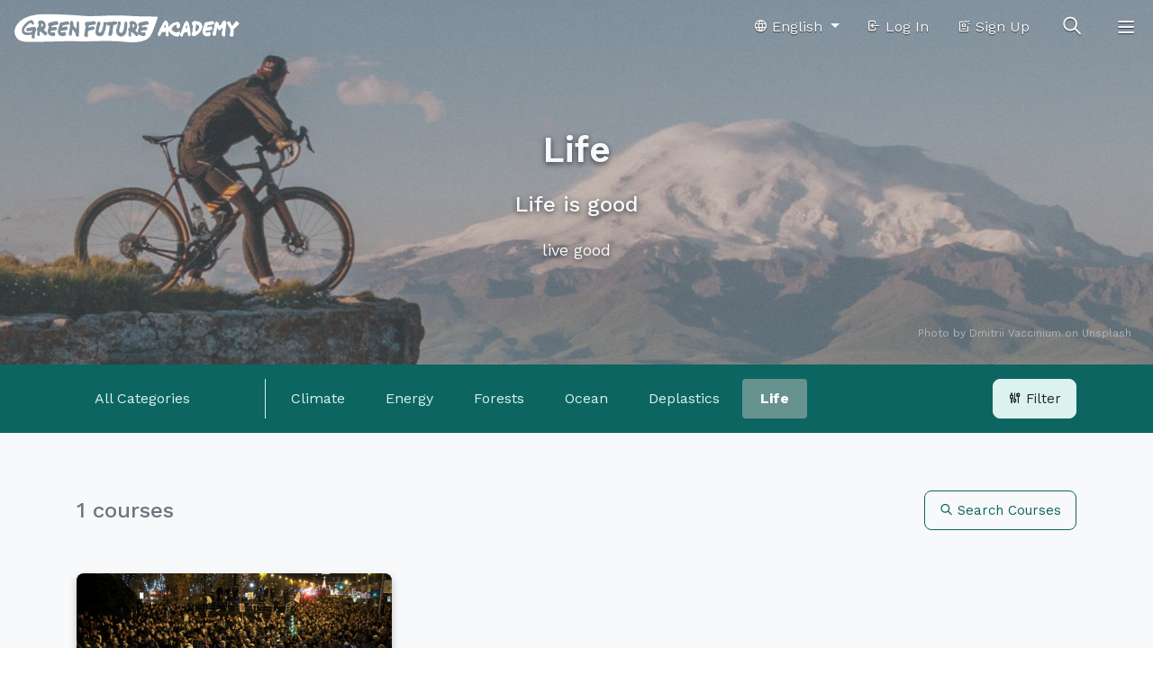

--- FILE ---
content_type: text/html;charset=UTF-8
request_url: https://greenfuture-ea.greenpeace.org/en/courses?category=health&locale=en&level=ADVANCED&page=1
body_size: 7329
content:
<!doctype html>
<html lang="en">
<head>
  <!-- Required meta tags -->
  <meta charset="utf-8">
  <meta name="viewport" content="width=device-width, initial-scale=1, shrink-to-fit=no">
  <link rel="shortcut icon" type="image/png" href="/static/images/favicon.png">

<title>All Courses| Green Future Academy</title>
<meta name="title" content="All Courses| Green Future Academy">
<meta name="description" content="Green Future Academy provides integrated, fun, and easy-to-read materials for learners, educators, and the wider public for a quality learning experience on environmental issues, prompting contemplation and reflections on our current relationship with the environment. Please join our league to learn more and act to protect our homes and Mother Earth!">
<meta name="application-name" content="Climate and Environment Online Learning Platform">

<!-- Open Graph / Facebook -->
<meta property="og:type" content="website">
<meta property="og:url" content="http://greenfuture-ea.greenpeace.org/en/courses?category=health&amp;locale=en&amp;level=ADVANCED&amp;page=1">
<meta property="og:title" content="All Courses| Green Future Academy">
<meta property="og:description" content="Green Future Academy provides integrated, fun, and easy-to-read materials for learners, educators, and the wider public for a quality learning experience on environmental issues, prompting contemplation and reflections on our current relationship with the environment. Please join our league to learn more and act to protect our homes and Mother Earth!">
<meta property="og:image" content="http://greenfuture-ea.greenpeace.org/media/2df4cb1c-c3ad-42d2-99c7-1664b2f27319.jpg?category=health&amp;locale=en&amp;level=ADVANCED&amp;page=1">

<!-- Twitter -->
<meta property="twitter:card" content="summary_large_image">
<meta property="twitter:url" content="http://greenfuture-ea.greenpeace.org/en/courses?category=health&amp;locale=en&amp;level=ADVANCED&amp;page=1">
<meta property="twitter:title" content="All Courses| Green Future Academy">
<meta property="twitter:description" content="Green Future Academy provides integrated, fun, and easy-to-read materials for learners, educators, and the wider public for a quality learning experience on environmental issues, prompting contemplation and reflections on our current relationship with the environment. Please join our league to learn more and act to protect our homes and Mother Earth!">
<meta property="twitter:image" content="http://greenfuture-ea.greenpeace.org/media/2df4cb1c-c3ad-42d2-99c7-1664b2f27319.jpg?category=health&amp;locale=en&amp;level=ADVANCED&amp;page=1">

<link rel="alternate" hreflang="zh-TW" href="http://greenfuture-ea.greenpeace.org/tw/courses?category=health&amp;locale=en&amp;level=ADVANCED&amp;page=1" />
<link rel="alternate" hreflang="en" href="http://greenfuture-ea.greenpeace.org/en/courses?category=health&amp;locale=en&amp;level=ADVANCED&amp;page=1" />


  <!-- Bootstrap CSS -->
  <link rel="stylesheet" href="/static/stylesheets/v2/bootstrap.min.css?v=4ea022e">
    <link rel="stylesheet" href="https://cdnjs.cloudflare.com/ajax/libs/font-awesome/6.5.1/css/all.min.css" integrity="sha512-DTOQO9RWCH3ppGqcWaEA1BIZOC6xxalwEsw9c2QQeAIftl+Vegovlnee1c9QX4TctnWMn13TZye+giMm8e2LwA==" crossorigin="anonymous" referrerpolicy="no-referrer" />
    <link rel="stylesheet" href="https://unpkg.com/@tabler/icons-webfont@3.28.1/dist/tabler-icons.min.css" integrity="sha512-UuL1Le1IzormILxFr3ki91VGuPYjsKQkRFUvSrEuwdVCvYt6a1X73cJ8sWb/1E726+rfDRexUn528XRdqrSAOw==" crossorigin="anonymous">
  <link rel="stylesheet" href="/static/stylesheets/v2/main.css?v=4ea022e">
  <link rel="stylesheet" href="/static/stylesheets/v2/main-rounded.css?v=4ea022e">
  <link rel="stylesheet" href="/static/stylesheets/v2/article.css?v=4ea022e">

  <link rel="preconnect" href="https://fonts.googleapis.com">
  <link rel="preconnect" href="https://fonts.gstatic.com" crossorigin>
  <link href="https://fonts.googleapis.com/css2?family=Noto+Sans+TC:wght@100..900&family=Work+Sans:ital,wght@0,100..900;1,100..900&display=swap" rel="stylesheet">
  <link rel="stylesheet" href="https://fonts.googleapis.com/css2?family=Work+Sans:ital,wght@0,100..900;1,100..900&display=swap">

  <!-- Google Tag Manager -->
  <script>!function(e,t,a,n,g){ e[n]=e[n]||[],e[n].push({ "gtm.start":
  (new Date).getTime(),event:"gtm.js" });var m=t.getElementsByTagName(a)[0],
  r=t.createElement(a);r.async=!0,r.src=
  "https://www.googletagmanager.com/gtm.js?id=GTM-WRM6WK6",m.parentNode.insertBefore(r,m)
  }(window,document,"script","dataLayer")
  </script>
  <!-- End Google Tag Manager -->

  <!-- Facebook Pixel Code -->
  <script>
  !function(f,b,e,v,n,t,s) {
    if(f.fbq)return;n=f.fbq=function(){ n.callMethod? n.callMethod.apply(n,arguments):n.queue.push(arguments) };
    if(!f._fbq)f._fbq=n;n.push=n;n.loaded=!0;n.version='2.0';
    n.queue=[];t=b.createElement(e);t.async=!0;
    t.src=v;s=b.getElementsByTagName(e)[0];
    s.parentNode.insertBefore(t,s) }(window, document,'script', 'https://connect.facebook.net/en_US/fbevents.js');
    fbq('init', '1055834218174209');
    fbq('track', 'PageView');
  </script>
  <noscript><img height="1" width="1" style="display:none" src="https://www.facebook.com/tr?id=1055834218174209&ev=PageView&noscript=1" /></noscript>
  <!-- End Facebook Pixel Code -->

  <!-- Microsoft Clarity -->
  <script type="text/javascript">
  (function(c,l,a,r,i,t,y){
    c[a]=c[a]||function(){(c[a].q=c[a].q||[]).push(arguments)};
    t=l.createElement(r);t.async=1;t.src="https://www.clarity.ms/tag/"+i;
    y=l.getElementsByTagName(r)[0];y.parentNode.insertBefore(t,y);
  })(window, document, "clarity", "script", "lxw65n7ejo");
  </script>
  <!-- Microsoft Clarity -->
</head>

<body class="d-flex flex-column ">

<nav class="gfa-navbar navbar fixed-top">
  <a class="navbar-brand" href="/en/"><img src="/static/images/logo_w.svg" alt="Green Future Academy" class="gfa-navbar__logo"></a>
  <button class="gfa-navbar__search-btn collapsed" type="button" data-toggle="collapse" data-target="#gfa-navbar-search-content" aria-controls="gfa-navbar-search-content" aria-expanded="false" aria-label="Toggle search">
    <i class="ti ti-search gfa-navbar__collapsed-icon"></i>
    <i class="ti ti-x gfa-navbar__show-icon"></i>
  </button>
  <button class="navbar-toggler collapsed" type="button" data-toggle="collapse" data-target="#navbar-content" aria-controls="navbar-content" aria-expanded="false" aria-label="Toggle navigation">
    <i class="ti ti-menu-2 gfa-navbar__collapsed-icon"></i>
    <i class="ti ti-x gfa-navbar__show-icon"></i>
  </button>

  <ul class="gfa-navbar__outside-nav navbar-nav ml-auto">
    <li class="nav-item dropdown">
      <a class="nav-link dropdown-toggle" href="#" id="gfa-navbar-outside-language-menu" role="button" data-toggle="dropdown" aria-haspopup="true" aria-expanded="false">
        <i class="ti ti-world"></i> English
      </a>
      <div class="dropdown-menu dropdown-menu-right gfa-dropdown-menu" aria-labelledby="gfa-navbar-outside-language-menu">
        <a class="btn-link dropdown-item " href="/tw/courses">正體中文</a>
        <a class="btn-link dropdown-item active" href="/en/courses">English</a>
      </div>
    </li>
    <li class="nav-item">
      <a class="nav-link" href="/en/login"><i class="ti ti-login"></i> Log In</a>
    </li>
    <li class="nav-item">
      <a class="nav-link" href="/en/signup"><i class="ti ti-ad-2"></i> Sign Up</a>
    </li>
  </ul>

  <div class="gfa-navbar-search-collapse collapse" id="gfa-navbar-search-content">
    <div class="container flex-column align-items-stretch">
      <form class="gfa-navbar__search-form">
        <div class="input-group">
          <input type="text" class="form-control gfa-navbar__search-input" placeholder="Search everything..." aria-label="Search everything..." aria-describedby="button-search" size="60">
          <div class="input-group-append">
            <button class="btn btn-outline-tertiary" type="submit" id="button-search">
              <i class="ti ti-search gfa-navbar__serach-button-default-icon"></i>
              <span class="spinner-border gfa-navbar__serach-button-loading-icon"></span>
            </button>
          </div>
        </div>
      </form>
      <div class="gfa-navbar__search-result"></div>
    </div>
  </div>

  <div class="navbar-collapse collapse" id="navbar-content">
    <ul class="navbar-nav">
      <li class="nav-item">
        <a href="/en/page/about-greenfuture" class="nav-link nav-link--highlight" target="_blank">About Us</a>
      </li>
      <li class="nav-item">
        <a href="https://greenfuture-ea.greenpeace.org/en/courses" class="nav-link " >All Courses</a>
      </li>
      <li class="nav-item">
        <a href="https://greenfuture-ea.greenpeace.org/en/climatepedias" class="nav-link " >Climate Pedia</a>
      </li>
      <li class="nav-item">
        <a href="https://greenfuture-ea.greenpeace.org/tw/events" class="nav-link " >Events</a>
      </li>
      <li class="nav-item">
        <a href="https://greenfuture-ea.greenpeace.org/tw/downloads" class="nav-link " >Downloads</a>
      </li>
      <li class="nav-item">
        <a class="nav-link" href="/en/login">Log In</a>
      </li>
      <li class="nav-item">
        <a class="nav-link" href="/en/signup">Sign Up</a>
      </li>
      <li class="nav-item dropdown">
        <a class="nav-link dropdown-toggle" href="#" id="gfa-navbar-language-menu" role="button" data-toggle="dropdown" aria-haspopup="true" aria-expanded="false">
          English
        </a>
        <div class="dropdown-menu gfa-dropdown-menu" aria-labelledby="gfa-navbar-language-menu">
          <a class="btn-link dropdown-item " href="/tw/courses">正體中文</a>
          <a class="btn-link dropdown-item active" href="/en/courses">English</a>
        </div>
      </li>
    </ul>
  </div>
</nav>

<main class="flex-grow-1">

<section class="gfa-section gfa-section--primary gfa-section--topmost gfa-animated"
         style="background-image: var(--gfa-section-bg-gradient-dark), url('/media/c6a41531-a358-4c7f-a339-48092b33ed92.jpg')"
>
  <div class="container">
    <h1 class="gfa-section__title">Life</h1>
    <h2 class="gfa-section__subtitle">Life is good</h2>
    <p class="gfa-section__content">live good</p>
  </div>
    <div class="gfa-copyright">
      Photo by <a href="https://unsplash.com/@vaccinium?utm_source=unsplash&utm_medium=referral&utm_content=creditCopyText">Dmitrii Vaccinium</a> on <a href="https://unsplash.com/s/photos/mountain-bike?utm_source=unsplash&utm_medium=referral&utm_content=creditCopyText">Unsplash</a>
    </div>
</section>

<section>
  <nav class="gfa-course-filter gfa-course-filter--collapsed">
    <div class="container">
      <a href="#" class="btn btn-tertiary gfa-course-filter__toggler">
        <span class="gfa-course-filter__toggler-collapsed-content">
          <i class="ti ti-adjustments-alt"></i> Filter
        </span>
        <span class="gfa-course-filter__toggler-show-content">
          <i class="ti ti-x"></i> Close
        </span>
      </a>
      <div class="gfa-course-filter__summary">
        <span class="badge badge-outline-light">
          Life
          <a href="/en/courses?locale=en&amp;level=ADVANCED" class="stretched-link text-light"><i class="ti ti-x"></i></a>
        </span>
        <span class="badge badge-outline-light">
          English
          <a href="/en/courses?category=health&amp;level=ADVANCED" class="stretched-link text-light"><i class="ti ti-x"></i></a>
        </span>
        <span class="badge badge-outline-light">
          <i class="fas fa-star text-warning"></i><i class="fas fa-star text-warning"></i><i class="fas fa-star text-warning"></i>
          <a href="/en/courses?category=health&amp;locale=en" class="stretched-link text-light"><i class="ti ti-x"></i></a>
        </span>
      </div>
      <div class="gfa-course-filter__options">
        <table class="table table-borderless">
          <tbody>
            <tr>
              <td class="gfa-course-filter__option-header">
                <a href="/en/courses?locale=en&amp;level=ADVANCED"
                   class="gfa-course-filter__link ">
                  All Categories
                 </a>
              </td>
              <td>
                <a href="/en/courses?locale=en&amp;level=ADVANCED&amp;category=climate"
                   class="gfa-course-filter__link "
                   >
                  Climate
                 </a>
                <a href="/en/courses?locale=en&amp;level=ADVANCED&amp;category=energy"
                   class="gfa-course-filter__link "
                   >
                  Energy
                 </a>
                <a href="/en/courses?locale=en&amp;level=ADVANCED&amp;category=forests"
                   class="gfa-course-filter__link "
                   >
                  Forests
                 </a>
                <a href="/en/courses?locale=en&amp;level=ADVANCED&amp;category=oceans"
                   class="gfa-course-filter__link "
                   >
                  Ocean
                 </a>
                <a href="/en/courses?locale=en&amp;level=ADVANCED&amp;category=plastics"
                   class="gfa-course-filter__link "
                   >
                  Deplastics
                 </a>
                <a href="/en/courses?locale=en&amp;level=ADVANCED&amp;category=health"
                   class="gfa-course-filter__link gfa-course-filter__link--active"
                   >
                  Life
                 </a>
              </td>
            </tr>
            <tr>
              <td class="gfa-course-filter__option-header">
                <a href="/en/courses?category=health&amp;level=ADVANCED"
                   class="gfa-course-filter__link ">
                  All Languages
                </a>
              </td>
              <td>
                <a href="/en/courses?category=health&amp;level=ADVANCED&amp;locale=zh-TW"
                   class="gfa-course-filter__link ">
                  正體中文
                </a>
                <a href="/en/courses?category=health&amp;level=ADVANCED&amp;locale=en"
                   class="gfa-course-filter__link gfa-course-filter__link--active">
                  English
                </a>
              </td>
            </tr>
            <tr>
              <td class="gfa-course-filter__option-header">
                <a href="/en/courses?category=health&amp;locale=en"
                   class="gfa-course-filter__link ">
                  All Levels
                </a>
              </td>
              <td>
                <a href="/en/courses?category=health&amp;locale=en&amp;level=NONE"
                   class="gfa-course-filter__link ">
                  <i class="far fa-star"></i><i class="far fa-star"></i><i class="far fa-star"></i>
                </a>
                <a href="/en/courses?category=health&amp;locale=en&amp;level=BEGINNER"
                  class="gfa-course-filter__link ">
                  <i class="fas fa-star text-warning"></i><i class="far fa-star"></i><i class="far fa-star"></i>
                </a>
                <a href="/en/courses?category=health&amp;locale=en&amp;level=INTERMEDIATE"
                   class="gfa-course-filter__link ">
                  <i class="fas fa-star text-warning"></i><i class="fas fa-star text-warning"></i><i class="far fa-star"></i>
                </a>
                <a href="/en/courses?category=health&amp;locale=en&amp;level=ADVANCED"
                   class="gfa-course-filter__link gfa-course-filter__link--active">
                  <i class="fas fa-star text-warning"></i><i class="fas fa-star text-warning"></i><i class="fas fa-star text-warning"></i>
                </a>
              </td>
            </tr>
          </tbody>
        </table>
      </div>
    </div>
  </nav>
</section>

<section class="gfa-section gfa-section--sm">
  <div class="container">
    <div class="gfa-section-titlebar">
      <p class="gfa-section-titlebar__title">1 courses</p>
      <div class="gfa-section-titlebar__actions">
        <form method="GET" action="/en/search/courses" class="gfa-section-titlebar__extra">
          <div class="d-flex">
            <a href="#" class="btn btn-outline-dark mr-2 js-titlebar-toggler">
              <i class="ti ti-x"></i>
            </a>
            <div class="input-group">
              <input type="search" name="keyword" class="form-control" placeholder="Search keyword..." size="30">
              <div class="input-group-append">
                <button type="submit" class="btn btn-outline-secondary">
                  <i class="ti ti-search"></i> Search Courses
                </button>
              </div>
            </div>
          </div>
        </form>
        <a href="/en/search/courses" class="btn btn-outline-secondary gfa-section-titlebar__action js-titlebar-toggler">
          <i class="ti ti-search"></i> Search Courses
        </a>
      </div>
    </div>

    <div class="row">
      <div class="col-12 col-sm-6 col-lg-4">

<div class="gfa-infocard " data-course-id="60a4d6d7fbf3e67a0fd352a0">
  <a href="/en/course/climate-change-global-context-1/eng" class="gfa-infocard__media gfa-infocard__media--16by9">
    
    <img src="/media/8309eabe-03ea-48cd-a1cf-42a358fe5b4c.jpg" alt="Climate Change in Global Perspective - Part I" class="gfa-infocard__image">
    <span class="gfa-infocard__media-label d-none"><img src="/static/images/icon-medal.svg"> Finished</span>
  </a>
  <div class="gfa-infocard__body">
    <p>
      <span class="gfa-badge gfa-badge--secondary">English</span>
    </p>
    <h3 class="gfa-infocard__title">
      <a href="/en/course/climate-change-global-context-1/eng">Climate Change in Global Perspective - Part I</a>
    </h3>
    <p>
      <span class="gfa-badge">Difficulty</span>
      <i class="fas fa-star text-warning"></i><i class="fas fa-star text-warning"></i><i class="fas fa-star text-warning"></i>
    </p>
    <p>
      <span class="gfa-badge">Length</span>
      35 minutes
    </p>
    
  </div>
</div>
      </div>
    </div>



<nav aria-label="Page navigation">
  <ul class="pagination justify-content-center">
    <li class="page-item disabled"><a class="page-link" href="#">&laquo; Previous</a></li>
    <li class="page-item active"><a class="page-link" href="/en/courses?category=health&amp;locale=en&amp;level=ADVANCED&amp;page=1">1</a></li>
    <li class="page-item disabled"><a class="page-link" href="#">Next &raquo;</a></li>
  </ul>
</nav>


  </div>
</section>
</main>

<footer class="gfa-footer">
  <div class="gfa-footer-upper">
    <div class="container">
      <p><img src="/static/images/logo_org_g.svg" alt="Greenpeace" class="gfa-footer__logo"></p>
      <p class="gfa-footer__title">Greenpeace exists because this fragile earth deserves a voice.<br>It needs solutions. It needs change. It needs positive action.<br><br>Around the globe, we are standing up with communities, and we are holding governments and corporations accountable. Whether on the streets or at the ballot box, we hold the real power when we work together</p>
    </div>
  </div>
  <div class="gfa-footer-middle">
    <div class="container">
      <div class="row">
        <div class="col-12 col-lg-2 order-lg-3">
          <p>Follow Us</p>
          <p>
            <a href="https://www.facebook.com/GreenpeaceEastAsia/" class="gfa-footer__link" target="_blank"><i class="fab fa-facebook-square"></i></a>
            <a href="https://www.youtube.com/user/greenpeaceeastasia" class="gfa-footer__link" target="_blank"><i class="fab fa-youtube"></i></a>
          </p>
        </div>
        <div class="col-12 col-lg-4 order-lg-2">
          <div class="gfa-footer__links">
            <p><a href="https://greenfuture-ea.greenpeace.org/en/courses" class="text-white" >All Courses</a></p>
            <p><a href="https://greenfuture-ea.greenpeace.org/en/me/dashboard" class="text-white" >My Dashboard</a></p>
            <p><a href="https://greenfuture-ea.greenpeace.org/en/page/terms" class="text-white" >Terms of Service</a></p>
            <p><a href="https://greenfuture-ea.greenpeace.org/en/page/privacy-policy" class="text-white" >Privacy</a></p>
            <p><a href="https://www.greenpeace.org/eastasia/" class="text-white" >Visit Greenpeace</a></p>
            <p><a href="/en/feedback" class="text-white">Send Us Feedback</a></p>
          </div>
        </div>
        <div class="col-12 col-lg-6 order-lg-1">
          <div>&copy;2021 Green Future Academy</div>
        </div>
      </div>
    </div>
  </div>
  <div class="gfa-footer-lower">
    <div class="container">
      <p class="gfa-footer__copyright">©2021 Green Future Academy</p>
    </div>
  </div>
</footer>

    <script src="https://cdnjs.cloudflare.com/ajax/libs/jquery/3.6.0/jquery.min.js" integrity="sha512-894YE6QWD5I59HgZOGReFYm4dnWc1Qt5NtvYSaNcOP+u1T9qYdvdihz0PPSiiqn/+/3e7Jo4EaG7TubfWGUrMQ==" crossorigin="anonymous" referrerpolicy="no-referrer"></script>
    <script src="https://cdnjs.cloudflare.com/ajax/libs/bootstrap/4.6.1/js/bootstrap.bundle.min.js" integrity="sha512-mULnawDVcCnsk9a4aG1QLZZ6rcce/jSzEGqUkeOLy0b6q0+T6syHrxlsAGH7ZVoqC93Pd0lBqd6WguPWih7VHA==" crossorigin="anonymous" referrerpolicy="no-referrer"></script>
    <script src="https://cdnjs.cloudflare.com/ajax/libs/vue/2.6.14/vue.min.js" integrity="sha512-XdUZ5nrNkVySQBnnM5vzDqHai823Spoq1W3pJoQwomQja+o4Nw0Ew1ppxo5bhF2vMug6sfibhKWcNJsG8Vj9tg==" crossorigin="anonymous" referrerpolicy="no-referrer"></script>
    <script src="https://cdnjs.cloudflare.com/ajax/libs/axios/0.24.0/axios.min.js" integrity="sha512-u9akINsQsAkG9xjc1cnGF4zw5TFDwkxuc9vUp5dltDWYCSmyd0meygbvgXrlc/z7/o4a19Fb5V0OUE58J7dcyw==" crossorigin="anonymous" referrerpolicy="no-referrer"></script>
<script src="/static/javascripts/common-utils.js?v=4ea022e"></script>
<script src="/static/javascripts/common.js?v=4ea022e"></script>

<script>
$(function () {

  /***************************************************************************
   * Change navbar style based on scroll position
   ***************************************************************************/
  var $navbar = $('.gfa-navbar');
  var updateNavbarClass = function () {
    // <html> tag
    if (document.documentElement.scrollTop == 0) {
      $navbar.removeClass('gfa-navbar--opaque');
    } else {
      $navbar.addClass('gfa-navbar--opaque');
    }
  }

  $(document).on('scroll', updateNavbarClass);
  updateNavbarClass();

  /***************************************************************************
   * Auto focus search input when search UI is shown
   ***************************************************************************/
  $('#gfa-navbar-search-content').on('shown.bs.collapse', function () {
    $(this).find('input').focus();
  });


  $('.gfa-navbar__search-form').on('submit', function (e) {
    e.preventDefault();
    var $form = $(this);
    var $button = $form.find('button');
    var $input = $form.find('input');
    var $resultPanel = $('.gfa-navbar__search-result');

    var keyword = $input.val();
    if (!keyword) {
      return;
    }

    $button.addClass('disabled');
    $form.addClass('gfa-navbar__search-form--loading');
    $resultPanel.html('');

    $.ajax({
      method: 'GET',
      url: '/api/public/search/mixed',
      data: {
        keyword: keyword
      }
    })
    .then(
      function (response, textStatus, jqXHR) {
        var $content = $(response);
        // $content.find('.gfa-infocard').addClass('gfa-infocard--inverted');
        $resultPanel.html('').append($content);
        $button.removeClass('disabled');
        $form.removeClass('gfa-navbar__search-form--loading');
      },
      function (jqXHR, textStatus, errorThrown) {
        alert('伺服器發生未知錯誤，請稍後再試\nUnknown server error, please try again later.');
        $button.removeClass('disabled');
        $form.removeClass('gfa-navbar__search-form--loading');
      }
    )
  });

  /***************************************************************************
   * Search nav content filter
   ***************************************************************************/

  $('body').on('click', '.gfa-navbar__search-result-nav .nav-link', function (e) {
    e.preventDefault();
    $('.gfa-navbar__search-result-nav .nav-link').removeClass('active');
    var $this = $(this);
    $this.addClass('active');
    var type = $this.data('searchType');
    if (!type) {
      $('.js-search-block[data-search-type]').removeClass('d-none');
    } else {
      $('.js-search-block[data-search-type]').addClass('d-none');
      $('.js-search-block[data-search-type=' + type + ']').removeClass('d-none');
    }
  });

  /***************************************************************************
   * Prevent body content scrollable when navbar nav is opened
   ***************************************************************************/
  $('#gfa-navbar-search-content, #navbar-content').on('shown.bs.collapse', function () {
    $('body').addClass('overflow-hidden');
  });
  $('#gfa-navbar-search-content, #navbar-content').on('hidden.bs.collapse', function () {
    $('body').removeClass('overflow-hidden');
  });

});
</script>

<script>
(function () {

  $('body').on('click', '.gfa-course-filter__toggler', function (e) {
    e.preventDefault();
    $('.gfa-course-filter').toggleClass('gfa-course-filter--collapsed');
  });

  $('body').on('click', '.js-titlebar-toggler', function (e) {
    e.preventDefault();
    var titlebar = $(this).closest('.gfa-section-titlebar');
    titlebar.toggleClass('gfa-section-titlebar--active');
    if (titlebar.hasClass('gfa-section-titlebar--active')) {
      setTimeout(function () {
        titlebar.find('input').focus();
      });
    }
  });

})();
</script>
</body>
</html>


--- FILE ---
content_type: text/css;charset=UTF-8
request_url: https://greenfuture-ea.greenpeace.org/static/stylesheets/v2/article.css?v=4ea022e
body_size: 1013
content:
.article-content {
  font-size: 1.125rem;
  line-height: 2;
}

/* Fix body width when editing in CKEditor */
.article-content--contained {
  position: relative;
  width: 880px;
  max-width: 100%;
  margin-left: auto;
  margin-right: auto;
  padding: 30px;
  outline: 1px solid #ccc;
  background-color: #fff;
}
/* Add background to html element */
.article-content--contained:before {
  position: fixed;
  content: '';
  top: 0;
  left: 0;
  right: 0;
  bottom: 0;
  background-color: #fafafa;
  z-index: -1;
}
/* Add background to body element, background-color not working */
.article-content--contained:after {
  position: absolute;
  content: '';
  top: 0;
  left: 0;
  right: 0;
  bottom: 0;
  background-color: #fff;
  z-index: -1;
}

/* .cke_panel_listItem are for CKEditor preview panel style */
.article-content h1,
.cke_panel_listItem h1 {
  font-size: 1.75rem;
  font-weight: bold;
  margin-top: 1.5rem;
  margin-bottom: 1.25rem;
}

.article-content h2,
.cke_panel_listItem h2 {
  font-size: 1.5rem;
  font-weight: bold;
  margin-top: 1.5rem;
  margin-bottom: 1.25rem;
}

.article-content h3,
.cke_panel_listItem h3 {
  font-size: 1.25rem;
  font-weight: bold;
  margin-top: 1.5rem;
  margin-bottom: 1.25rem;
}

/* Reset margin to 0 to prevent CKEditor menu item too big */
.cke_panel_listItem h1,
.cke_panel_listItem h2,
.cke_panel_listItem h3 {
  margin-top: 0;
  margin-bottom: 0;
}

.article-content img {
  max-width: 100% !important;
  height: auto !important;
}

/* Reset special image in CKEditor */
.article-content .cke_widget_mask {
  max-width: auto !important;
  height: 100% !important;
}

.article-content blockquote {
  position: relative;
  margin: 1.5rem;
  padding: 1.5rem;
  border-radius: 1rem;
  background-color: #e9ecef;
}
.article-content blockquote:before {
  position: absolute;
  display: block;
  content: '“';
  left: -1rem;
  top: -1rem;
  font-size: 6rem;
  font-family: Georgia, serif;
  line-height: 1;
  color: #ced4da;
}
.article-content blockquote:after {
  position: absolute;
  display: block;
  content: '”';
  right: -1rem;
  bottom: -4rem;
  font-size: 6rem;
  font-family: Georgia, serif;
  line-height: 1;
  color: #ced4da;
}

.article-content blockquote.blockquote-note {
  margin: 1.5rem 0;
  padding: 1rem 1.5rem;
  border: 1px solid #e9ecef;
  border-radius: 0.25rem;
  color: #495057;
  background-color: #fefefe;
}
.article-content blockquote.blockquote-note:before,
.article-content blockquote.blockquote-note:after {
  display: none;
}

.article-content blockquote.blockquote-warning,
.article-content blockquote.blockquote-info,
.article-content blockquote.blockquote-danger {
  padding: 1rem 1.5rem;
}

.article-content blockquote.blockquote-warning:before,
.article-content blockquote.blockquote-info:before,
.article-content blockquote.blockquote-danger:before {
  font-family: "Font Awesome 5 Free";
  font-weight: 900;
  font-size: 2rem;
  color: inherit;
}

.article-content blockquote.blockquote-warning:after,
.article-content blockquote.blockquote-info:after,
.article-content blockquote.blockquote-danger:after {
  display: none;
}

.article-content blockquote.blockquote-warning {
  border: 1px solid #ffeeba;
  color: #856404;
  background-color: #fff3cd;
}
.article-content blockquote.blockquote-warning:before {
  content: '\f071';
}

.article-content blockquote.blockquote-info {
  border: 1px solid #bad1c8;
  color: #042f1f;
  background-color: #ceded8;
}
.article-content blockquote.blockquote-info:before {
  content: '\f05a';
}

.article-content blockquote.blockquote-danger {
  border: 1px solid #f5c6cb;
  color: #721c24;
  background-color: #f8d7da;
}
.article-content blockquote.blockquote-danger:before {
  content: '\f057';
}

.article-content blockquote p:last-of-type {
  margin-bottom: 0;
}

.article-content .line-height-xxs {
  line-height: 1 !important;
  margin-bottom: 0.25rem;
}
.article-content .line-height-xs {
  line-height: 1.25 !important;
  margin-bottom: 0.5rem;
}
.article-content .line-height-sm {
  line-height: 1.5 !important;
  margin-bottom: 0.75rem;
}
.article-content .line-height-md {
  line-height: 1.75 !important;
}
.article-content .line-height {
  line-height: 2 !important;
}


--- FILE ---
content_type: text/javascript;charset=UTF-8
request_url: https://greenfuture-ea.greenpeace.org/static/javascripts/common-utils.js?v=4ea022e
body_size: 662
content:
/**
 * Create random string with [a-zA-Z0-9] character range
 * 
 * @param  { Number } length Length of output string
 * @return { String }        Random string
 */
var randomString = function (length) {
  var chars = 'abcdefghijklmnopqrstuvwxyzABCDEFGHIJKLMNOPQRSTUVWXYZ0123456789';
  var result = '';
  for (var i = 0; i < length; i++) {
    result += chars.charAt(Math.floor(Math.random() * chars.length));
  }
  return result;
};


/**
 * Handling different axios JSON response situations
 * Generally speaking, only HTTP 200 with JSON response containing "success" key are considered success,
 * other HTTP status or JSON response without "success" are considered error
 * 
 * @param  { Promise } axiosPromise Promise object from axios library
 * @return { Promise }              Success object from API response when fullfilled
 *                                  Error object when any error happened
 */
var processAxiosResponse = function (axiosPromise) {
  return axiosPromise.then(
    function (response) {
      if (response.data && response.data.success) {
        return response.data;
      }
      else if (response.status != 200 || (response.data && !response.data.success)) {
        if (response.data && response.data.error) {
          throw {
            response: response,
            errorMessage: response.data.error.message || '',
            error: response.data.error
          };
        }
      }

      throw {
        response: response,
        errorMessage: '',
        error: null
      };
    },
    function (errorRespnose) {
      if (errorRespnose.data && errorRespnose.data.error) {
        throw {
          response: errorRespnose,
          errorMessage: errorRespnose.data.error.message || '',
          error: errorRespnose.data.error
        };
      }

      throw {
        response: errorRespnose,
        errorMessage: '',
        error: null
      };
    }
  );
};
